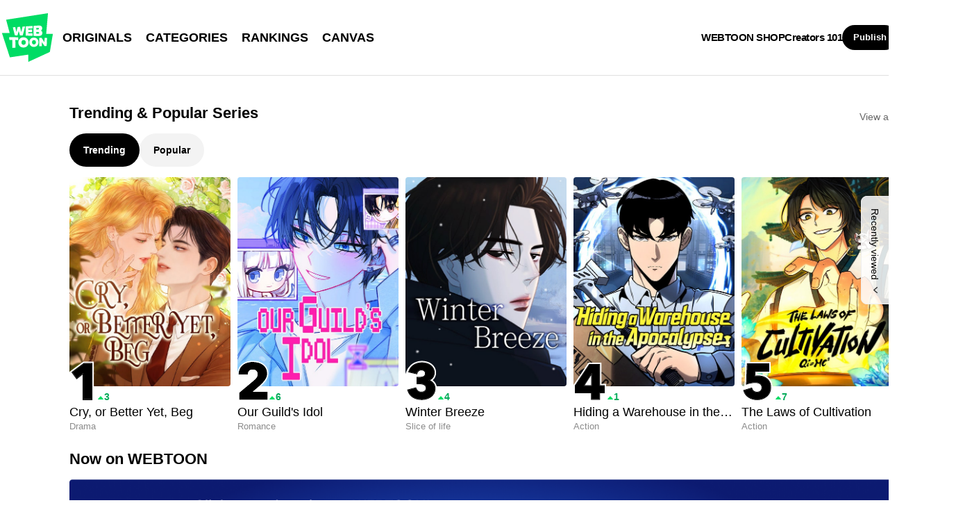

--- FILE ---
content_type: text/javascript;charset=UTF-8
request_url: https://jadserve.postrelease.com/t?ntv_mvi=&ntv_url=https%253A%252F%252Fwww.webtoons.com%252Fen%252F
body_size: 1064
content:
(function(){PostRelease.ProcessResponse({"version":"3","responseId":3526,"placements":[{"id":1268366,"selector":"#hotAndNew .eg-flick-camera \u003e div:first-of-type ul \u003e li.card_multi","injectionMode":1,"ads":[],"tracking":{"trackingBaseUrl":"https://jadserve.postrelease.com/trk.gif?ntv_ui\u003d81f0d613-8c89-4296-9ecb-7e8f44d5e871\u0026ntv_fl\[base64]\u003d\u0026ntv_ht\u003dJGYoaQA\u0026ntv_at\u003d","adVersionPlacement":"AAAAAAAAAAjloTA","vcpmParams":{"minimumAreaViewable":0.5,"minimumExposedTime":1000,"checkOnFocus":true,"checkMinimumAreaViewable":false,"primaryImpressionURL":"https://jadserve.postrelease.com/trk.gif?ntv_at\u003d304\u0026ntv_ui\u003d81f0d613-8c89-4296-9ecb-7e8f44d5e871\u0026ntv_a\u003dAAAAAAAAAAjloTA\u0026ntv_ht\u003dJGYoaQA\u0026ntv_fl\[base64]\u003d\u0026ord\u003d-1346568443","adID":0}},"type":0,"integrationType":0}],"trackingCode":"\u003cscript type\u003d\"text/javascript\"\u003entv.PostRelease.trackFirstPartyCookie(\u00272d5543fb-9fdc-4d3c-9244-21d81a11cba2\u0027);\u003c/script\u003e","safeIframe":false,"placementForTracking":1268366,"isWebview":false,"responseConsent":{"usPrivacyApplies":false,"gdprApplies":false,"gppApplies":false},"flags":{"useObserverViewability":true,"useMraidViewability":false}});})();